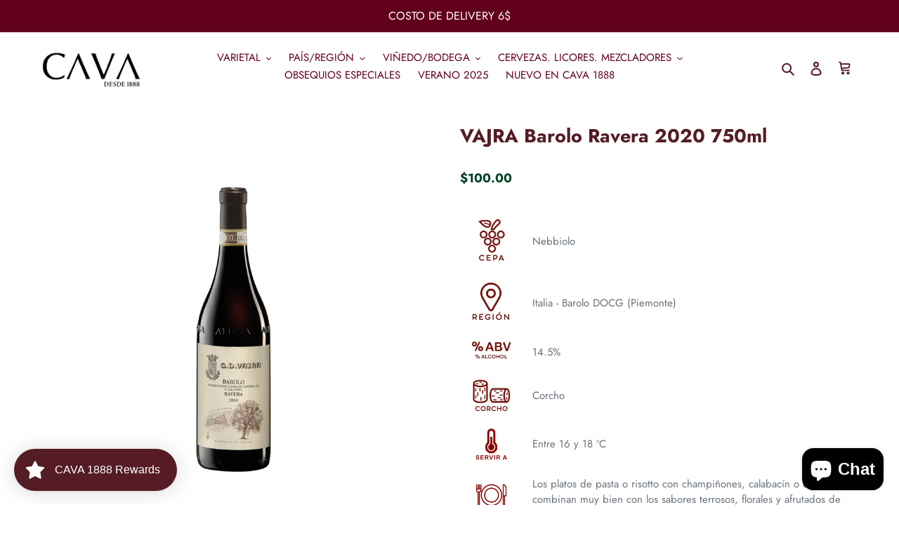

--- FILE ---
content_type: application/javascript; charset=utf-8
request_url: https://searchanise-ef84.kxcdn.com/preload_data.9R2k8y8V7w.js
body_size: 4661
content:
window.Searchanise.preloadedSuggestions=['dia del champagne','vino tinto','cabernet sauvignon','passione e sentimento romeo & julieta','pinot noir','vino blanco','caballo loco','montes alpha','don q','sauvignon blanc','el coto','finca las moras','vino y','m chapoutier','pinot grigio','bernard baudry','vinos de francia','el vinculo','il borro','remirez de ganuza','louis roederer','cabernet franc','ribera del duero','veuve du vernay','sin alcohol','vinos blancos','blanco francia','juve camps','vinos dulces','pesquera cr','paulaner lata','finca de ganuza','la fiole','condado de haza','aalto ps','juve y camps','la crema','les granit','coto de imaz','estrella damm','vino rosado','chateauneuf du pape','purple angel','veuve du vernay 200','alma mora','las moras','montes classic','ventisquero reserva','romeo y julieta','organico blanco','pasqua black chardonnay trevenezie','ridge estate','valdivieso espumante','old parr','cinta purpura','cabernet suavignon','blanc de blanc','autentico nativo','vino dulce','rivera del duero','a alto','louis roederer collection','m chapoutier quatour aop cote-rotie','y ganuza','ambar triple zero','sho bai','as sortes','blanc de blancs','vinos rose','sin gluten','vino españa','juve & camps','late harvest','finca la','morande reserva','three thieves','pasqua pinot grigio','roble americano','m chapo','m chapoutie','flor de','la bern','vinos de verano','domaine ott','le crock','vinos organicos','de las','gluten free','dia del padre 2024','by ott','finca las moras malbec','tapa rosca','la planta','ginger ale','pino noir','brut nature','ridge estate chardonnay','paulaner bot','paulaner barril','black label','ventisquero carmenere','plantation xo','remirez de ganuza reserva','vino verde','m chapoutier gigondas les jocasses','bouchard montagny premier cru white','gran juve','schloss gobelsburg','kaiken mai','los reserva','vinos rojos','juve y camps reserva','montes outer limits pinot noir','white blend','carne asada','rafael palacios','ramon bilbao crianza','vino de ribera de duero','fincas de ganuza','licor de menta','cerveza blanca','morandé gran reserva chardonnay','verano cava','l roederer pr','pinot gri','sho chiku bai','valdivieso demi sec','caballo lo','three thiev','cabernet fran','purpura essential','citadelle gin pack bot 750ml glass','vino tinto chileno','oro moreno','veuve du vernay rose','francia chateau','viña maipo','agua con gas','de tor','vino espumante','montes folly','soalheiro alvarinho','bordeaux ac','los intocables','el gran','cotes du rhone','cabernet sau','ridge zinfandel','aalto ps 2016','ocho dos dos','del duero','francia organico','montes pinot','pasqua pino','ron viejo de caldas','la pinot noir','nero d’avola','ornellaia bolgheri superiore doc rosso 2018','blanco organico','aalto ps 2018 1500ml','montes alpha carmenere','chateau chateau','caballo loco gran cru apalta','morande gran','il borr','chapoutier hermitage la','tinto pesquera crianza','tor ca','chinon blanc','botella de','remirez ganuza','valdivieso brut','lagrimas de','louis roederer champagne','morande chardonnay','pesquera crianza','vinos para pascua','clarendelle blanc','cos contrada','planeta vino','veramonte pinot noi','dom pe','napa valley','foradori fontanasanta manzoni bianco','mejor tinto','tor res','remirez de ganuza blanco','juve y camps cinta purpura reserva','juve & camps essential purpura','dia del padre','club soda','vino port','sho chiku bai nigori','le corton','ramon bilbao tempranillo','kaiken ultra','cava reserva de la familia 750 ml','soalheiro granit 2021','bouchard pere','tinto pesquera','cab franc','val de loire','ron blanco','ice wine','napa valley 2018','de penedes','viña pedrosa','auténtica cerveza','el coto semidulce','don julio','pasqua prosecco','la combe','media botella','monte alpha','saint emilion','daura damm','productos m chapoutier aop cornas 2018','el coto de rioja garnacha 2016','crianza lan','coto crianza','vinos españoles','veramonte sauvignon blanc','bordeaux blend','three thieves cabernet sauvignon','juve & camps essential','finca las','condado de haza crianza','whitehall lane','ventisquero clasico','casa el','de ganuza','la volte','veramonte organico','vino rosa','sho chiku','la fiole du pape','purple angel carmenere','as sorte','caballo loco 6','vino tinto chile','chateau neuf','cerveza corona','daura damm gluten free botella','lange pinot noir classique','vino america','veuve du','la creme','reserva de la familia','polar seltzer','pasqua 11 minutos','dos maderas','kaiken ultra cabernet sauvignon','caballo loco apalta','ridge geyserville','ron de','m chapoutier cotes du rhone','flor de caña','vinos frances','estrell damm','ramón bilbao','ron plantation','le meal','michel chapoutier','veuve rose ice','ton viejo caldas','altos de torona','louis roederer collection 245','ridge estate petit syrah','remírez de ganuza gran reserva','lista de productos','citadelle gin reserve','aalto verdejo','montes blend','el coto de imaz gran reserva 2015','pauillac chateau latour burdeos','blend merlot cabernet','montes m','aguardiente amarillo','veuve du vernay ice','lange three hills cuvée pinot noir','la fiole du pape châteauneuf-du-pape','beaune du château premier cru','le serre nuove,ornellaia en bolgheri','chateau latour le pauillac de latour','whitehall lane merlot','estate cabernet sauvignon','morande sauvignon','citadel jardin','veuve brut','t dell ornellaia le serre nuov','schloss kamptal riesling','colome torrontes','tempore generacion 73 garnacha 2021','in pithos','paulaner oktoberfest','italia valpolicella docg veneto','bouchar grand cru','bouchar pere','vino espumoso','belle dame','chinon le domaine','bordeaux blend cabernet sauvignon merlot sangiovese','barolo doc albe','colome state','montes clas','rose provence','polar club','juve & camps brut','juve camps brut','frappato y nero d’avola','prosecco romeo y julieta','generacion garnacha','vino tinto seña','domaine by ott','q acidez tiene','domaine de','il barolo','morande 187 ml','merlot veneto','he riot','ron viejo','industria licorera de caldas','industria licorera de','clos mire','petit verdot','m chapoutier la combe pilate viognie','m cha','alta rioja','combe pilate','nero d’avola del occhipinti','white blend grecanico y insolia','nativo overproof','chateau le crock st estephe 2017','schloss organico','montes purple angel magnum 2015','pesquera crianza 2021 1500ml','montes alpha pinot noir','montes purple angel 2020','chateauneuf du pape la fiole du pape','chateau de','ribera de','lange pinot noir three hills cuveé 2021','montes outer limits pinot noir 2018','bouchard beaune du chateau 1er cru 2020','veramonte gran reserva sauvignon blanc','domaine vacheron sancerre blanc','caballo loco grand cru curico','morande house','pesquera crian','pago de','sin azucar','mancura etnia','pagos de anguix','le puy','monte s alpha carmenere','le bernardine','de ficha tecnica','zarate albariño','crema de cacao','chateau d´issan margaux aoc 2016 750ml','pauillac de chateau latour 2018 750ml','trimbach frede','canto de','tor cab','tor cabernet','el coto semidulce 750ml','el coto de rioja verdejo blanco','saint benezet caprice de lola rose 750ml','veramonte reserva carmenere tinto','barrel selec','coto de ima','semi dulce','mancura etnia 750ml','chateau le crock','at roca','juve camp','frederic emile','st estephe','vino m chapoutier châteauneuf-du-pape la bernardine','de de','château giscours margaux aoc 2016','m chapoutier gigondas côtes du rhône','le rock','brotte chateauneuf du pape la fiole du pape','chianti pasqua','tapa roja','lange pinot noir 2016','il boro','rhone blend','romeo y','kaiken mai malbec','rafa palacios','chateau la dauphine fronsac','william fevre chablis','veuve du vernay ice rose','pasqua bar','chateau du pape','pinot gris','vino rioja','vino m chapoutier gigondas côtes du rhône','las moras sauvignon blanc','veramonte reserva organico','coto imaz','mora negra','cos rami','pet nat','ma hai','fin del mundo','vino sin azucar','las moras bonarda','ramon bilbao reserva','moscato de as to','baudry chinon','sauvignon black','estate cabernet','chateau puygueraud cotes de francs 2016 750ml','top wine','kaiken ultra cabernet sauvignon 2017','morande estate','bouchard pouilly fuisse','la granja','du pape','botella de cachaça','coto de','vino con pollo','vino chileno','dos madera','nero da avola','vacheron sancerre blanc les romains','trimbach pinot noir reserve cuve 7 2017','clos mireille rose','vajra moscato','barrel select','brut premier','vino blanco espumoso','ventisquero queulat','domaines ott clos mireille rose 2020','paso a paso','louro godello','three thieves pinot noir','argento single malbec','ron don q','santa manzoni bianco','juve y camps res','alpha m','el coto de rioja crianza','montes folly syrah 750ml','las moras barrel select cabernet sauvignon syrah','rojo organico','ficha tecnica','montes purple angel','el coto de rioja','las moras syrah','pouilly fuisse','chenin blanc','grey merlot','romeo y julieta blanco','brotte chateauneuf la fiole du pape 750ml','st emilion','trimbach gewürztraminer','three thieves pinot noir 2019','don periñon','domaine vacheron sancerre rouge 2018','three thieves red blend','l roederer brut premier collection 244 750ml','montes outer limits','domaine vacheron sancerre rouge','new age','pasqua chianti wine','le volte','la estate','three thieve pinot noir','caballo loco blend','mini botellas','merlot reserva','juve y','dry ma','smith and hook','el vinculo crianza 750ml','three thieves red blend 2018','brut rose veuve du vernay','gran reserva 2012','polar club soda','sagrada familia 2021','pauillac de chateau latour','obsequios especiales','tronquoy lalande','gran reserva','dehesa la granja 750ml','grey syrah','dry gin','top wines','vino pasqua romeo y julieta rosso','clos de los 7','saint estephe de montrose st estephe 2014','montes purple angel 750ml','polar ginger ale','pesquera mxi','no alcohol','vino de chile','juve y camps reserva de la familia','la de barbados','m chapoutier saint-joseph les granit','william fevre chablis 750 ml','vacheron sancerre rouge','pasqua sangiovese di puglia','gran malbec','occhipinti il frappato 2018','kaiken ultra malbec','montes carmenere','vue d','vino moscatel','caprice de lola','bernard cheni','per nat','domaine ott clos mireille','doble magnum','pasqua lui cabernet sauvignon 2016','vino americano','1er cru','three thieves pinot grigio 2020','caja de paulaner','las moras chardonnay','ian reserva','juve y camps cinta','fin del mu do','finca las moras honey 6','le croc','pasqua black label','v euve','thre thieves','caja madera','m chapoutier gigondas 2018','juve y camps milessime','vinos espumantes','the clare','clos st hune','whisky irlandés','queso azul','l roederer brut rose','ventisquero merlot','citadelle jardin d’été','cote du','reserva malbec','estados unidos','chateauneuf-du-pape la fiole 750 ml','vino naranja','morande s.viñe','chateau meyney st estephe 2018','chateau grand puy ducasse dauphin pauillac 2015','m chapoutier cotes du rhone garnacha y','romeo & julieta','occhipinti frappato','morande late','paulaner jarra','pasqua romeo y julieta rosso','el coto de la rioja crianza','montes alpha chardonnay','vino espanol','les arenes','montes alpha syrah','condado de haza 20 aldeas','la vigne','coto de 2018','soalheiro allo','le cro','william fevre','garnacha la fiole du pape','vinos italia','finca mora','del sauvignon black','morande pionero','s de las','vinos de 2006','caballo loco maipo','m chapoutier chateauneuf du pape la bernardine 2016','pesquera reserva','botellas de vino pequeñas','veuve du vernay brut','the thre','ramon bilbao mirto','barolo vajra','el soalheiro granit','caballo loco grand cru','vinos americano','vino lang','saint joseph les','morande reserva chardonna','chateau la dauphine fronsac 2016','gran malo','la combe viognier','champagne rose','le volte dell´ornellaia','di mare','vino three thieves cabernet sauvignon 750ml','medio de','ramon bilba','reserva de familia','m chapoutier marius rose d´oc','finca las moras alma mora malbec','les grande','chardonnay puglia','juve reserva','chateau meyney st estephe','las moras mora negra blend','trimbach riesling classique 2019','vacheron sancerre belle dame','vinos lan rioja','finca las moras los intocables black cabernet','henriot brut souverain 750ml','chardonnay rose','zinfandel ridge','ribera del','gran montana','clarendelle rouge','de altitud','mini botellas de vino','vino three thieves pinot noir 750ml','pasqua romeo y julieta blanco','montes m ficha','m chapoutier temenos','buen pasta','morande reserva cabernet sauvignon 2018','lan rioja crianza 2017','bernard ba','pasqua valpolicella','los intoca','montes alpha 2018 cabernet','caballo loco 18','occhipinti sp68','late harves','dia del cabernet','bouchard chassagne-montrachet 2018','el nido','juve y camps brut rose','caja de 300 ml','ramón bilbao rioja','y tor','plantation rum guatemala gran añejo','chianti con','cava brut','chapoutier garnacha','st louis','monte bello','montes classic sauvignon','saint benezet caprice de lola rose 2019','ramon bil','three hills','cava casablanca','las moras cabernet sauvignon','coto verdejo','paulaner munchner hell botella','juve camps familia','finca las moras barrel select malbec','argento malbec','mas an','occhipinti il frappato','los mireille','vinos tintos','vinos para postres','bouchard bourgogne pinot la vignee 2020 750ml','vinos español','old par','chateau tronquoy lalande 2014 s','vino del mes','william fevre chablis 2019','pasqua black','valdivieso rose','cos pithos','saint em','passi mento','dos huevo','paulaner m','vacheron sancerre blanc 2019','domaine vacheron sancerre blanc 2019','montes merlot','ridge estate cabernet sauvignon','cos zibibbo in pithos','le sorbe','zarate albariño 2021','de rioja','old parr 18','rum frances','montes classic series chardonnay','montes de alpha','m chapoutier marius rouge syrah grenache','montes 30 alpha','dada honey','licor de manzana','de piedra','los tres','paulaner ok','remirez finca de ganuza 2016','st emilion grand cr','chateau mai mai','l roederer brut rose 750ml','glute free','finca las moras los intocables black malbec','rias baixas','rose valdivieso','veramonte clasic','semi seco','viña ventisquero enclave','bouchard chassagne-montrachet','le meal aop','blanc y sauvignon','moscato de','morande s.viñedos','gigondas syrah','tras nocho','romeo julieta','roble merlot','licor de anís','montes alpha cabernet sauvignon','finca remirez de ganuza','vinos de italia','ridge geyserville 2019','pesquera crianza 2018','vino 375ml','ventisquero grey syrah','cena de maridaje'];